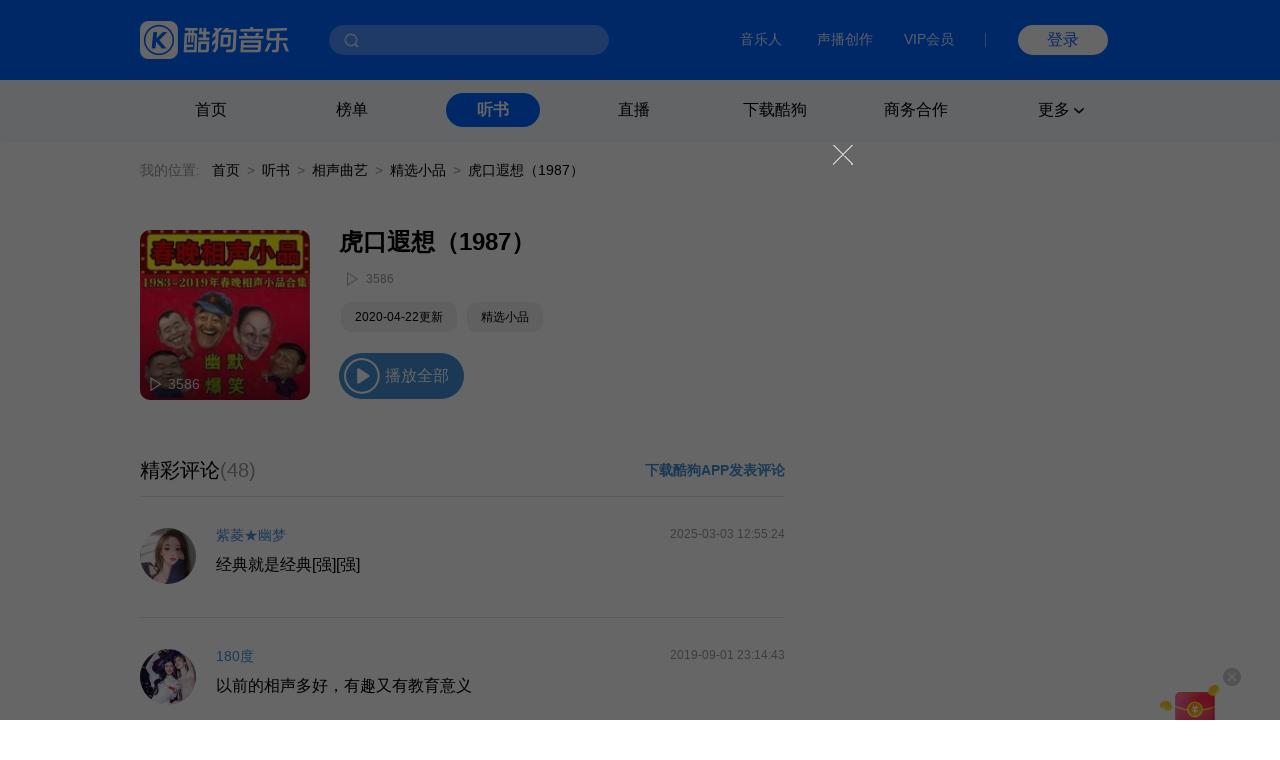

--- FILE ---
content_type: text/html; charset=utf-8
request_url: https://www.kugou.com/ts/album/p5uc5ff/4xsj0hb1.html
body_size: 8029
content:
<!DOCTYPE html>
<html>


<head>
    <meta charset="utf-8">
    <meta http-equiv="X-UA-Compatible" content="IE=edge">
    <link rel="dns-prefetch" href="//static.kgimg.com/">
    <link rel="dns-prefetch" href="//sdn.kugou.com/">
    <title>春晚小品相声集锦-虎口遐想（1987）-在线听书-酷狗听书</title>
    <meta name="keywords" content="虎口遐想（1987）,春晚小品相声集锦," />
    <meta name="description" content="欢迎收听春晚小品相声集锦专辑的有声小说内容:虎口遐想（1987），酷狗听书，为您免费提供海量在线收听与下载的各种有声读物、小说、相声等精选内容！" />
    <link href="https://www.kugou.com/yy/static/images/favicon.ico" rel="shortcut icon" />
    <link rel="stylesheet" href="/ts/Public/static/css/ts_common.css">
    <link rel="stylesheet" href="/ts/Public/static/css/ts_play.css">
</head>

<body>
<!-- pc部分 -->
<div class="ts_pc" style="display: block;">
<!-- 头部 -->


<script>
  // ie9及以下 提示升级浏览器
  var checkIe9 = function() {
    function IEVersion () {
      if (document.documentMode) return document.documentMode;
    }
    if (IEVersion()) {
      if (IEVersion() <= 9) {
        document.body.innerHTML = ('<p style="position:absolute;width:100%;height:100%;background:#fff;z-index:99999999;left:0;top:0;font-size: 30px;text-align: center;color: #0062FF;">您的浏览器版本过低，可能存在安全风险，建议升级或更换浏览器后浏览本站</p>')
      }
    } else {
    }
  }
  checkIe9()
</script>
<link rel="stylesheet" href="https://www.kugou.com/common/css/cmdialog.css?20220113">
<link rel="stylesheet" href="https://www.kugou.com/common/css/cmhead_v20.css?20220113">
<div class="cmhead1" >
    <div class="cmhead1_d0">
        <div class="cmhead1_d1">
            <a href="https://www.kugou.com" class="cmhead1_a2">
                <img src="https://www.kugou.com/common/images/icon_logo_v20.png" alt="" class="cmhead1_i1">
            </a>
            <div class="cmhead1_d7">
                <div class="cmhead1_nd0"></div>
                <div class="cmhead1_nd1 _nfCon"></div>
                <input type="text" class="cmhead1_ipt1 _cmheadsearchinput" />
                <div class="cmhead1_d8 _searchbtn4cmhead"></div>
                <div class="cmhead1_d12 _recommend4cmhead">
                    <ul class="cmhead1_ul1 _recommendsong">
                    </ul>
                    <div class="cmhead1_d13">
                        <span class="cmhead1_sp2"></span>
                        <span class="cmhead1_sp3">MV</span>
                    </div>
                    <ul class="cmhead1_ul1 _recommendmv">
                    </ul>
                </div>
                <div class="cmhead1_d14 _history4cmhead">
                    <ul class="cmhead1_ul1 _historysong">
                    </ul>
                    <div class="cmhead1_d15 _clearhistorysong">清空搜索历史</div>
                </div>
            </div>
        </div>
        <div class="cmhead1_d2">
            <a target="_blank" href="https://www.kugou.com/imusic/" target="_blank" class="cmhead1_a1">音乐人</a>
            <a target="_blank" href="https://mp.tencentmusic.com/home" target="_blank" class="cmhead1_a1" rel="nofollow">声播创作</a>
            <a target="_blank" href="http://vip.kugou.com/" target="_blank" class="cmhead1_a1" rel="nofollow">VIP会员</a>

            <div class="cmhead1_d3"></div>

            <div class="cmhead1_d4">
                <div class="cmhead1_d5 _login">登录</div>
                <div class="cmhead1_d6 _userinfoBox">
                    <div class="cmhead1_d9">
                        <img src="" alt="" class="cmhead1_i2">
                        <span class="cmhead1_sp1"></span>
                    </div>
                    <div class="cmhead1_d10">
                        <a class="cmhead1_d11 _userinfo" target="_blank" href="https://www.kugou.com/newuc/user/uc/type=edit" rel="nofollow">个人账号</a>
                        <a class="cmhead1_d11 _logout" href="https://www.kugou.com/newuc/login/outlogin" rel="nofollow">退出登录</a>
                    </div>
                </div>
            </div>
        </div>

    </div>
    
</div>
<div class="cmhead2" >
    <div class="cmhead2_d0"></div>
    <div class="cmhead2_d01"></div>
    <ul class="cmhead2_ul1">
        <li class="cmhead2_li1">
            <a href="https://www.kugou.com/" class="cmhead2_a1">首页</a>
        </li>
        <li class="cmhead2_li1" id="_rankhome">
            <a href="https://www.kugou.com/yy/html/rank.html" class="cmhead2_a1">榜单</a>
        </li>
        <li class="cmhead2_li1" id="_tshome">
            <a href="https://www.kugou.com/ts/" class="cmhead2_a1">听书</a>
        </li>
        <li class="cmhead2_li1">
            <a href="http://fanxing.kugou.com/?action=spreadIndex&id=3" target="_blank" class="cmhead2_a1">直播</a>
        </li>
        <li class="cmhead2_li1" id="_downloadhome">
            <a href="https://download.kugou.com/" class="cmhead2_a1">下载酷狗</a>
        </li>
        <li class="cmhead2_li1" >
            <a href="https://www.kugou.com/about/business.html" class="cmhead2_a1">商务合作</a>
        </li>
        <li class="cmhead2_li1 _more">
            <div class="cmhead2_d2">
                更多
                <div class="cmhead2_d3"></div>
            </div>
            <ul class="cmhead2_ul2">
                <li style="
                    height: 15px;
                    margin-top: -25px;
                    position: absolute;
                    width: 100%;
                "></li>
                <li class="cmhead2_li2">
                    <a href="https://www.kugou.com/fmweb/html/index.html" class="cmhead2_a2">频道</a>
                </li>
                <li class="cmhead2_li2">
                    <a href="https://www.kugou.com/mvweb/html/" class="cmhead2_a2">MV</a>
                </li>
                <li class="cmhead2_li2">
                    <a href="https://www.kugou.com/yy/html/special.html" class="cmhead2_a2">歌单</a>
                </li>
                <li class="cmhead2_li2">
                    <a href="https://www.kugou.com/yy/html/singer.html" class="cmhead2_a2">歌手</a>
                </li>
                <li class="cmhead2_li2">
                    <a href="https://www.kugou.com/yy/album/index/1-1-1.html" class="cmhead2_a2">专辑</a>
                </li>
                <li class="cmhead2_li2">
                    <a href="https://www.kugou.com/burntool/" class="cmhead2_a2">煲机</a>
                </li>
                <li class="cmhead2_li2">
                    <a href="https://www.kugou.com/mvweb/html/mtv/movie_1.html" class="cmhead2_a2">影视</a>
                </li>
            </ul>
        </li>
    </ul>
</div>
<script src="https://m.kugou.com/static/js/share/npm/sentry5.6.1.min.js" crossorigin="anonymous"></script>
<script>
    Sentry.init({
        dsn: "https://fc8678a0071145128f0c8314c07f8407@sentry.kugou.com/33",
        // integrations: [new Sentry.Integrations.BrowserTracing()],
        sampleRate: 0.1,
    })
</script>

<script type="text/javascript" src="https://www.kugou.com/common/js/jquery.min.js"></script>
<script type="text/javascript" src="https://www.kugou.com/common/js/lib.js"></script>
<script type="text/javascript" src="https://www.kugou.com/common/js/utility.js"></script>
<script src="https://staticssl.kugou.com/common/js/min/login/kguser.v2.min.js?20190111"></script>
<script src="https://staticssl.kugou.com/common/js/repalceHttpsImg.js"></script>
<script src="https://staticssl.kugou.com/common/js/min/npm/getBaseInfo.min.js"></script>
<script src="https://staticssl.kugou.com/common/js/min/infSign.min.js"></script>
<script type="text/javascript" src="https://staticssl.kugou.com/verify/static/js/registerDev.v1.min.js?appid=1014&20190408" charset="utf-8"></script>
<script type="text/javascript" src="https://www.kugou.com/common/js/cmhead.min.js?20220119"></script>

<div class="ts_comm_wrap">
    <div class="ts_comm_nav">
        <span class="ts_comm_nav_sp1">我的位置:</span>
        <a href="/" class="ts_comm_nav_a1">首页</a>
        <span class="ts_comm_nav_sp2">></span>
        <a href="/ts/" class="ts_comm_nav_a1">听书</a>
        <span class="ts_comm_nav_sp2">></span>
            <a href="/ts/xiangsheng" class="ts_comm_nav_a1">相声曲艺</a>        <span class="ts_comm_nav_sp2">></span>
            <a href="/ts/category/932-1942/" class="ts_comm_nav_a1">精选小品</a>        <span class="ts_comm_nav_sp2">></span>
        <span class="ts_comm_nav_sp3">虎口遐想（1987）</span>
    </div>
    <div class="ts_comm_main">
        <div class="ts_comm_info">
            <div class="ts_comm_info_d1">
                <img src="https://imgessl.kugou.com/stdmusic/150/20230324/20230324063622412516.jpg" alt="春晚小品相声集锦" />
                <span>3586</span>
            </div>
            <div class="ts_comm_info_d2">
                <div class="ts_comm_info_d2_d1">
                                        <h3 class="ts_comm_info_d2_d1_h31">虎口遐想（1987）</h3>
                </div>
                <div class="ts_comm_info_d2_d2">
                    <span class="ts_comm_info_d2_d2_sp1">3586</span>
                </div>
                <div class="ts_comm_info_d2_d3">
                    <a href="javascript:;" style="cursor: default;">2020-04-22更新</a>                    <a href="/ts/category/932-1942/">精选小品</a>                </div>
                <div class="ts_comm_info_d2_d4">
                    <span class="ts_comm_info_d2_d4_sp1">播放全部</span>
                </div>
            </div>
        </div>
        <div class="tsp_d2">
            <div class="tsp_d2_d1">
                <div class="tsp_d2_d1_d1">
                    <span class="tsp_d2_d1_d1_sp1">精彩评论</span>
                    <span class="tsp_d2_d1_d1_sp2">(48)</span>
                </div>
                <a class="tsp_d2_d1_sp1" target="_blank" href="https://download.kugou.com/">下载酷狗APP发表评论</a>
            </div>
            <div class="tsp_d2_d2">
                <ul>
                    <li class="tsp_d2_d2_li">
                        <img class="tsp_d2_d2_li_img" src="https://imgessl.kugou.com/kugouicon/165/20240831/20240831115803610817.jpg" alt="" />
                        <div class="tsp_d2_d2_li_d1">
                            <div class="tsp_d2_d2_li_d1_d1">
                                <span>紫菱★幽梦</span>
                                <span>2025-03-03 12:55:24</span>
                            </div>
                            <p>经典就是经典[强][强]</p>
                        </div>
                    </li><li class="tsp_d2_d2_li">
                        <img class="tsp_d2_d2_li_img" src="https://imgessl.kugou.com/kugouicon/165/20251001/20251001125257478681.jpg" alt="" />
                        <div class="tsp_d2_d2_li_d1">
                            <div class="tsp_d2_d2_li_d1_d1">
                                <span>180度</span>
                                <span>2019-09-01 23:14:43</span>
                            </div>
                            <p>以前的相声多好，有趣又有教育意义</p>
                        </div>
                    </li><li class="tsp_d2_d2_li">
                        <img class="tsp_d2_d2_li_img" src="https://imgessl.kugou.com/kugouicon/165/20230701/20230701035501768473.jpg" alt="" />
                        <div class="tsp_d2_d2_li_d1">
                            <div class="tsp_d2_d2_li_d1_d1">
                                <span>丶让心灵去旅行</span>
                                <span>2023-09-30 23:20:42</span>
                            </div>
                            <p>这是几几年春节晚会？</p>
                        </div>
                    </li><li class="tsp_d2_d2_li">
                        <img class="tsp_d2_d2_li_img" src="https://imgessl.kugou.com/kugouicon/165/20251028/20251028231717640847.jpg" alt="" />
                        <div class="tsp_d2_d2_li_d1">
                            <div class="tsp_d2_d2_li_d1_d1">
                                <span>琴音书声</span>
                                <span>2021-10-12 00:13:10</span>
                            </div>
                            <p>句句包袱啊，真的厉害！</p>
                        </div>
                    </li><li class="tsp_d2_d2_li">
                        <img class="tsp_d2_d2_li_img" src="https://imgessl.kugou.com/kugouicon/165/20170927/20170927024138337508.jpg" alt="" />
                        <div class="tsp_d2_d2_li_d1">
                            <div class="tsp_d2_d2_li_d1_d1">
                                <span>Jeremy0412</span>
                                <span>2021-07-18 17:57:57</span>
                            </div>
                            <p>梁左真是一代英才啊，可惜英年早逝…</p>
                        </div>
                    </li><li class="tsp_d2_d2_li">
                        <img class="tsp_d2_d2_li_img" src="https://imgessl.kugou.com/kugouicon/165/20191226/20191226150845757373.jpg" alt="" />
                        <div class="tsp_d2_d2_li_d1">
                            <div class="tsp_d2_d2_li_d1_d1">
                                <span>江湖艺人</span>
                                <span>2021-05-28 08:50:16</span>
                            </div>
                            <p>不错不错，确实经典。无法超越。</p>
                        </div>
                    </li><li class="tsp_d2_d2_li">
                        <img class="tsp_d2_d2_li_img" src="https://imgessl.kugou.com/kugouicon/165/20160518/20160518120936524848.jpg" alt="" />
                        <div class="tsp_d2_d2_li_d1">
                            <div class="tsp_d2_d2_li_d1_d1">
                                <span>成长</span>
                                <span>2021-05-08 12:38:27</span>
                            </div>
                            <p>这个相声看了很多次，真棒👍👍👍👍</p>
                        </div>
                    </li><li class="tsp_d2_d2_li">
                        <img class="tsp_d2_d2_li_img" src="https://imgessl.kugou.com/kugouicon/165/20240421/20240421043603936478.jpg" alt="" />
                        <div class="tsp_d2_d2_li_d1">
                            <div class="tsp_d2_d2_li_d1_d1">
                                <span>静听唯美殇365</span>
                                <span>2019-10-17 20:45:34</span>
                            </div>
                            <p>一听相声就想起以前的快乐</p>
                        </div>
                    </li><li class="tsp_d2_d2_li">
                        <img class="tsp_d2_d2_li_img" src="https://imgessl.kugou.com/kugouicon/165/20191226/20191226004053291539.jpg" alt="" />
                        <div class="tsp_d2_d2_li_d1">
                            <div class="tsp_d2_d2_li_d1_d1">
                                <span>渝北</span>
                                <span>2016-12-19 00:36:49</span>
                            </div>
                            <p>如此经典的竟然没人</p>
                        </div>
                    </li><li class="tsp_d2_d2_li">
                        <img class="tsp_d2_d2_li_img" src="https://imgessl.kugou.com/kugouicon/165/20250318/20250318211833975787.jpg" alt="" />
                        <div class="tsp_d2_d2_li_d1">
                            <div class="tsp_d2_d2_li_d1_d1">
                                <span>MSOPETHA-MENOS</span>
                                <span>2020-01-15 00:46:26</span>
                            </div>
                            <p>姑娘的裙带子[呲牙]</p>
                        </div>
                    </li><li class="tsp_d2_d2_li">
                        <img class="tsp_d2_d2_li_img" src="https://imgessl.kugou.com/kugouicon/165/20160113/20160113180717663307.jpg" alt="" />
                        <div class="tsp_d2_d2_li_d1">
                            <div class="tsp_d2_d2_li_d1_d1">
                                <span>文楚</span>
                                <span>2017-01-28 15:50:39</span>
                            </div>
                            <p>超级值得反复听，大师就是大师！！</p>
                        </div>
                    </li><li class="tsp_d2_d2_li">
                        <img class="tsp_d2_d2_li_img" src="https://imgessl.kugou.com/kugouicon/165/20131219/20131219212851986207.jpg" alt="" />
                        <div class="tsp_d2_d2_li_d1">
                            <div class="tsp_d2_d2_li_d1_d1">
                                <span>Tn</span>
                                <span>2019-07-26 15:13:29</span>
                            </div>
                            <p>唐杰忠老师前年去世了 ！</p>
                        </div>
                    </li><li class="tsp_d2_d2_li">
                        <img class="tsp_d2_d2_li_img" src="https://imgessl.kugou.com/kugouicon/165/20240303/20240303130639421304.jpg" alt="" />
                        <div class="tsp_d2_d2_li_d1">
                            <div class="tsp_d2_d2_li_d1_d1">
                                <span>SWZ</span>
                                <span>2017-09-30 13:00:54</span>
                            </div>
                            <p>那怀念八十年代的春节</p>
                        </div>
                    </li><li class="tsp_d2_d2_li">
                        <img class="tsp_d2_d2_li_img" src="https://imgessl.kugou.com/kugouicon/165/20170213/20170213212258471420.jpg" alt="" />
                        <div class="tsp_d2_d2_li_d1">
                            <div class="tsp_d2_d2_li_d1_d1">
                                <span>帅得被人砍</span>
                                <span>2017-02-22 20:50:34</span>
                            </div>
                            <p>大师</p>
                        </div>
                    </li><li class="tsp_d2_d2_li">
                        <img class="tsp_d2_d2_li_img" src="https://imgessl.kugou.com/kugouicon/165/20140626/20140626135053557836.jpg" alt="" />
                        <div class="tsp_d2_d2_li_d1">
                            <div class="tsp_d2_d2_li_d1_d1">
                                <span>新福星办公耗材</span>
                                <span>2017-12-31 22:46:56</span>
                            </div>
                            <p>经典比新的好</p>
                        </div>
                    </li><li class="tsp_d2_d2_li">
                        <img class="tsp_d2_d2_li_img" src="https://imgessl.kugou.com/kugouicon/165/20170109/20170109205115119968.jpg" alt="" />
                        <div class="tsp_d2_d2_li_d1">
                            <div class="tsp_d2_d2_li_d1_d1">
                                <span>纤陌</span>
                                <span>2017-02-02 18:29:10</span>
                            </div>
                            <p>小时候听着这些老艺术家得相声长大的！特别喜欢老一辈得相声表演艺术家</p>
                        </div>
                    </li><li class="tsp_d2_d2_li">
                        <img class="tsp_d2_d2_li_img" src="https://imgessl.kugou.com/kugouicon/165/20180222/20180222101720679483.jpg" alt="" />
                        <div class="tsp_d2_d2_li_d1">
                            <div class="tsp_d2_d2_li_d1_d1">
                                <span>待哥前途伟大炸飞清华北大</span>
                                <span>2017-01-30 09:59:16</span>
                            </div>
                            <p>现在都是追潮流</p>
                        </div>
                    </li><li class="tsp_d2_d2_li">
                        <img class="tsp_d2_d2_li_img" src="https://imgessl.kugou.com/kugouicon/165/20170310/20170310074203766930.jpg" alt="" />
                        <div class="tsp_d2_d2_li_d1">
                            <div class="tsp_d2_d2_li_d1_d1">
                                <span>胡可</span>
                                <span>2017-02-24 07:45:21</span>
                            </div>
                            <p>刁民</p>
                        </div>
                    </li><li class="tsp_d2_d2_li">
                        <img class="tsp_d2_d2_li_img" src="https://imgessl.kugou.com/kugouicon/165/20170310/20170310074203766930.jpg" alt="" />
                        <div class="tsp_d2_d2_li_d1">
                            <div class="tsp_d2_d2_li_d1_d1">
                                <span>胡可</span>
                                <span>2017-02-24 07:44:26</span>
                            </div>
                            <p>刁难受不了了，</p>
                        </div>
                    </li><li class="tsp_d2_d2_li">
                        <img class="tsp_d2_d2_li_img" src="https://imgessl.kugou.com/kugouicon/165/20170310/20170310074203766930.jpg" alt="" />
                        <div class="tsp_d2_d2_li_d1">
                            <div class="tsp_d2_d2_li_d1_d1">
                                <span>胡可</span>
                                <span>2017-02-24 07:43:31</span>
                            </div>
                            <p>懈怠</p>
                        </div>
                    </li>                </ul>
                <div id="page"></div>
            </div>
        </div>
    </div>
    <div class="ts_comm_side">
                    </div>
</div>

<!--底部-->
<link rel="stylesheet" href="https://www.kugou.com/common/css/cmfoot.css?20220127" />
<div class="cmfoot">
    <ul class="cmfoot_ul1">
        <li class="cmfoot_li1">
            <a href="https://www.tencentmusic.com/" target="_blank" class="cmfoot_a1 _a4i1" rel="nofollow">
                <div class="cmfoot_a1_d1 _i1"></div>
                <p class="cmfoot_a1_p1">腾讯音乐娱乐集团</p>
            </a>
        </li>
        <li class="cmfoot_li1">
            <a href="https://y.tencentmusic.com/" target="_blank" class="cmfoot_a1 _a4i2" rel="nofollow">
                <div class="cmfoot_a1_d1 _i2"></div>
                <p class="cmfoot_a1_p1">腾讯音乐人</p>
            </a>
        </li>
        <li class="cmfoot_li1">
            <a href="https://www.kugou.com/imusic/" target="_blank" class="cmfoot_a1 _a4i3" rel="nofollow">
                <div class="cmfoot_a1_d1 _i3"></div>
                <p class="cmfoot_a1_p1">酷狗音乐人</p>
            </a>
        </li>
        <li class="cmfoot_li1">
            <a href="https://tui.kugou.com/" target="_blank" class="cmfoot_a1 _a4i4" rel="nofollow">
                <div class="cmfoot_a1_d1 _i4"></div>
                <p class="cmfoot_a1_p1">音乐推</p>
            </a>
        </li>
        <li class="cmfoot_li1">
            <a href="http://5sing.kugou.com/" target="_blank" class="cmfoot_a1 _a4i5" rel="nofollow">
                <div class="cmfoot_a1_d1 _i5"></div>
                <p class="cmfoot_a1_p1">5sing原创音乐</p>
            </a>
        </li>
        <li class="cmfoot_li1">
            <a href="https://www.kugou.com/music_recognition/?from=pcweb" target="_blank" class="cmfoot_a1 _a4i7" rel="nofollow">
                <div class="cmfoot_a1_d1 _i7"></div>
                <p class="cmfoot_a1_p1">听歌识曲</p>
            </a>
        </li>
        <!-- <li class="cmfoot_li1">
            <a href="https://gejigeji.kugou.com/" target="_blank" class="cmfoot_a1 _a4i8">
                <div class="cmfoot_a1_d1 _i8"></div>
                <p class="cmfoot_a1_p1">歌叽歌叽</p>
            </a>
        </li> -->
    </ul>
    
    <ul class="cmfoot_ul2">
        <li class="cmfoot_li2">
            <a href="https://www.kugou.com/about/aboutus.html" target="_blank" class="cmfoot_a3" rel="nofollow">关于酷狗</a>
        </li>
        <li class="cmfoot_li2">
            <a href="https://www.kugou.com/about/business.html" target="_blank" class="cmfoot_a3" rel="nofollow">商务合作</a>
        </li>
        <li class="cmfoot_li2">
            <a href="https://www.kugou.com/about/adservice.html" target="_blank" class="cmfoot_a3" rel="nofollow">广告服务</a>
        </li>
        <li class="cmfoot_li2">
            <a href="https://www.kugou.com/about/copyRightGuide.html" target="_blank" class="cmfoot_a3" rel="nofollow">投诉指引</a>
        </li>
        <li class="cmfoot_li2">
            <a href="https://activity.kugou.com/privacy4pcweb/v-d45bb170/index.html" target="_blank" class="cmfoot_a3" rel="nofollow">隐私政策</a>
        </li>
        <li class="cmfoot_li2">
            <a href="https://activity.kugou.com/privacy4pcweb/v-5115fce0/index.html" target="_blank" class="cmfoot_a3" rel="nofollow">儿童隐私政策</a>
        </li>
        <li class="cmfoot_li2">
            <a href="https://activity.kugou.com/privacy4pcweb/v-e010f2d0/index.html" target="_blank" class="cmfoot_a3" rel="nofollow">用户服务协议</a>
        </li>
        <li class="cmfoot_li2">
            <a href="https://www.kugou.com/hr/kugouHr/dist/index.html" target="_blank" class="cmfoot_a3" rel="nofollow">招聘信息</a>
        </li>
        <li class="cmfoot_li2">
            <a href="https://www.kugou.com/shop/help/serviceCenter" class="cmfoot_a3" rel="nofollow">客服中心</a>
        </li>
        <li class="cmfoot_li2">
            <a href="https://www.kugou.com/shop/help/serviceCenter?showlist=1" class="cmfoot_a3" rel="nofollow">举报中心</a>
        </li>
    </ul>
    
    <ul class="cmfoot_ul2">
        <li class="cmfoot_li2">
            <a target="_blank" href="https://www.kugou.com/common/images/kugou_wangluowenhua.jpg" class="cmfoot_a3" rel="nofollow">粤网文（2025）1226-111号</a>
        </li>
        <li class="cmfoot_li2">
            <a target="_blank" href="https://www.kugou.com/common/images/kugou_xinxiwangluo_2025.jpg" class="cmfoot_a3" rel="nofollow">网络视听许可证 1910564号</a>
        </li>
        <li class="cmfoot_li2">
            <a target="_blank" href="https://beian.miit.gov.cn/#/Integrated/index" class="cmfoot_a3" rel="nofollow">增值电信业务 粤B2-20060339</a>
        </li>
        <li class="cmfoot_li2">
            <a target="_blank" href="https://beian.miit.gov.cn/" class="cmfoot_a3" rel="nofollow">粤ICP备09017694号</a>
        </li>
    </ul>
    
    <ul class="cmfoot_ul2">
        <li class="cmfoot_li2">
            <a target="_blank" href="http://www.beian.gov.cn/portal/registerSystemInfo?recordcode=44010602000141" class="cmfoot_a3" rel="nofollow">粤公网安备 44030002000001号</a>
        </li>
        <li class="cmfoot_li2">
            <a target="_blank" href="https://www.kugou.com/common/images/kugou_zhongjiaoxukezheng.jpg" class="cmfoot_a3" rel="nofollow">互联网宗教信息服务许可证 粤（2025）0000021</a>
        </li>
        <li class="cmfoot_li2">
            <a target="_blank" href="https://www.kugou.com/common/images/kugou_yingyezhizhao.jpg" rel="nofollow" class="cmfoot_a3">营业执照</a>
        </li>
    </ul>

    <div class="cmfoot_d1">
        <a target="_blank" href="https://www.12377.cn/" class="cmfoot_d1_a1" rel="nofollow">互联网不良信息举报中心</a>
        <span class="cmfoot_d1_sp1">酷狗不良信息举报邮箱：kg_jb_music@tencentmusic.com</span>
        <span class="cmfoot_d1_sp1">客服电话：020-22043742</span>
    </div>

    <div class="cmfoot_d1">
        <span class="cmfoot_d1_sp1">Copyright © 2004-2026 KuGou-Inc.All Rights Reserved</span>
    </div>
    
</div>

<!--百度---统计-->
<script>
    var _hmt = _hmt || [];
    (function () {
        
        var _this = this,
            tUrl = location.href,
            reg = /\d+/g,
            ua = navigator.userAgent.toLowerCase(),
            ipad = /ipad/gi.test(ua),
            android = /android|Adr/gi.test(ua),
            iphone = /iphone/gi.test(ua),
            mobileUa = !!ua.match(/AppleWebKit.*Mobile.*/),
            frwrap = /fr=wrap/gi.test(tUrl);
        var bdScriptSrc = 'https://hm.baidu.com/hm.js?aedee6983d4cfc62f509129360d6bb3d'
        if (!frwrap) {
            if (!ipad) {
                if ((android || iphone || mobileUa) && tUrl.indexOf('m.kugou') != -1) { // 手机UA且访问站点位m.kugou.com (听书移动端页面场景)
                    bdScriptSrc = "https://hm.baidu.com/hm.js?c0eb0e71efad9184bda4158ff5385e91"
                }
            }
        }
        
        var hm = document.createElement("script")
        hm.src = bdScriptSrc
        var s = document.getElementsByTagName("script")[0]
        s.parentNode.insertBefore(hm, s)

    })();
    (function () {
        setTimeout(function () {
            var d = document.createElement("script");
            d.src = "https://staticssl.kugou.com/common/js/min/hijacked-min.js";
            document.body.appendChild(d);
        }, 2000);
    })();
</script>
<script>
    (function () {
        setTimeout(function () {
            var d = document.createElement("script");
            d.onload = function(){
                var d2 = document.createElement("script");
                d2.src = "https://www.kugou.com/common/js/reportStat.js";
                document.body.appendChild(d2);
            };
            d.src = "https://staticssl.kugou.com/collect/common/dist/js/collect-2400.js";
            document.body.appendChild(d);
        }, 0);
    })();
</script>
</div>

<script src="https://staticssl.kugou.com/public/root/javascripts/jslib/jquery.js"></script>
<script src="https://staticssl.kugou.com/common/js/min/npm/getBaseInfo.min.js"></script>
<script src="https://staticssl.kugou.com/common/js/min/inf_public-min.js"></script>
<script src="https://login-user.kugou.com/v1/kguser_min.js"></script>
<script src="https://staticssl.kugou.com/collect/common/dist/js/collect-2400.js"></script>
<script src="/ts/Public/static/js/player.js"></script>
<script src="/ts/Public/static/js/pager.js"></script>
<script>
    var curPage ="1" || 1;
    var pageTotal = "48" || 1;
    var pageSize = "20" || 20;
    var hash = "61406B822940361AB66DF5AC97269ABD"
    var album_id = "42262997"
    var album_audio_id = "298623041"
    var encode_album_audio_id = "4xsj0hb1"
    
    function pageInit() {
        var page = new Pager({
            id: "page",
            curPage: curPage,
            pageTotal: pageTotal,
            pageSize: pageSize,
            displayPage: 5,
            callback: function (p) {
                var paArr = location.search ? location.search.replace('?', '').split('&') : []
                var pFlag = 0
                var pIndex = 0
                for(var i = 0; i < paArr.length; i++) {
                    if (paArr[i].indexOf('page=') != -1) {
                        pFlag = 1
                        pIndex = i
                    }
                }
                if (pFlag == 0) {
                    paArr.push('page=' + p)
                } else {
                    paArr[pIndex] = 'page=' + p
                }
                location.href = location.href.split('?')[0] +'?'+ paArr.join('&')
            }
        }).init();
        var songDatas = [{
            hash:hash,
            album_id:album_id,
            album_audio_id:album_audio_id,
            encode_album_audio_id: encode_album_audio_id,
        }]
        var player = initPlayer(songDatas, 112);
        player.listen("play", function () {
            $(".ts_comm_info_d2_d4_sp1").addClass("pause")
        })
        player.listen("pause", function () {
            $(".ts_comm_info_d2_d4_sp1").removeClass("pause")
        })
        $(".ts_comm_info_d2_d4_sp1").on("click", function () {
            if (!hash) {
                showDialog('此内容仅限酷狗客户端播放', function () {})
            } else {
                var status = player.getStatus()
                if (status == "empty") {
                    player.playSong()
                }
                if (status == "paused") {
                    player.play()
                }
                if (status == "playing") {
                    player.pause()
                }
            }
        })
        if (hash) {
            player.playSong()
        }
    }
    pageInit();

    // 主播介绍过长折叠
    if ($('._singerIntro').height() > 96) {
        $('._singerIntro').css({height: '96px', overflow: 'hidden'})
        $('._singerIntro').append('<span class="textToogle">展开</span>')
    }
    $(document).on('click', '.textToogle', function() {
        if ($(this).hasClass('_active')) {
            $(this).html('展开')
            $('._singerIntro').css({height: '96px', overflow: 'hidden'})
            $(this).removeClass('_active')
        } else {
            $(this).html('收起')
            $('._singerIntro').css({height: 'auto', overflow: 'visible'})
            $(this).addClass('_active')
        }
    })
</script>
<script>
    // 曝光埋点需求mtp111977 
    var uaType2 = function () {
        var fs = 0;
        var ua = navigator.userAgent.toLowerCase();
        if (ua && ua.search(/spider/i) > -1) {
            if (ua.search(/Baiduspider/i) > -1) {
                fs = "Baiduspider";
            } else if (ua.search(/Bytespider/i) > -1) {
                fs = "Bytespider";
            } else {
                fs = "Otherspider";
            }
        }
        return fs;
    }
    var getQueryString = function (name) {
        var reg = new RegExp("(^|&)" + name + "=([^&]*)(&|$)", "i");
        var r = window.location.search.substr(1).match(reg);
        if (r != null) return unescape(r[2]); return null;
    }
    window.getBaseInfo(1014, function (bInfo) {
        var logPar = {
            a: 28449,
            b: '曝光',
            ft: window.location.href.indexOf('m.kugou.com') == -1 ? 'pc' : 'mobile',
            r: '听书详情页',
            userid: bInfo.userid || 0,
            mid: bInfo.mid,
            uuid: bInfo.uuid,
            fo: document.referrer ? document.referrer.substr(0, 200) : '',
            svar1: window.location.href.substr(0, 200),
            svar2: location.origin,
            svar3: navigator.userAgent,
            svar4: getQueryString('hreffrom') || getQueryString('from'),
            svar5: uaType2(),
        }
        newLogCount(30050, logPar)
    })
</script>
</body>

</html>

--- FILE ---
content_type: application/javascript
request_url: https://staticssl.kugou.com/common/js/min/login/base.min.js
body_size: 7284
content:
eval(function(p,a,c,k,e,r){e=function(c){return(c<62?'':e(parseInt(c/62)))+((c=c%62)>35?String.fromCharCode(c+29):c.toString(36))};if('0'.replace(0,e)==0){while(c--)r[e(c)]=k[c];k=[function(e){return r[e]||e}];e=function(){return'([56pquyzBD-HJ-RU-Y]|[1-5]\\w)'};c=1};while(c--)if(k[c])p=p.replace(new RegExp('\\b'+e(c)+'\\b','g'),k[c]);return p}('1w{L.execCommand(\'BackgroundImageCache\',1x,18)}1y(e){};27.1F.48=u(){5 2L=0;F(5 i=0,l=6.B;i<l;i++){p(6.3h(i)>49){2L+=2}D{2L+=1}}y 2L};27.1F.replaceChar=u(){y 6.Q(/&4a;/g,\'&amp;4a;\').Q(/</g,\'&lt;\').Q(/>/g,\'&gt;\').Q(/"/g,\'&quot;\').Q(/\'/g,\'&#039;\')};27.1F.2x=u(){y 6.Q(/^(\\s|\\4b)*|(\\s|\\4b)*$/g,"")};27.1F.intercept=u(B,2M){5 H=6;H=H.2x();p(H.48()<B)y H;5 2N=0;5 3i=0;p(2M.B>0){B=B-2M.B}F(5 i=0;i<H.B;i++){p(6.3h(i)>49){2N+=2}D{2N+=1}p(2N>B){2e}3i++}y H.2O(0,3i)+2M};27.1F.encode=u(){y 4c(4c(6))};u sdnClick(1q,O){O=O||18;p(O){1w{3j(u(){(12 2f()).1P="1G://4d.2g.1H/2P.4e?id="+1q+"&R=&t="+1z.28()},0)}1y(ex){}}D{1w{(12 2f()).1P="1G://4d.2g.1H/2P.4e?id="+1q+"&R=&t="+1z.28()}1y(ex){}}};u logClick(id,O){O=O||18;p(O){1w{3j(u(){(12 2f()).1P="1G://4f.2g.1H/2h/?t=2&v=1&4g=&ex=&4h=&id="+id+"&d="+1z.28()},0)}1y(ex){}}D{1w{(12 2f()).1P="1G://4f.2g.1H/2h/?t=2&v=1&4g=&ex=&4h=&id="+id+"&d="+1z.28()}1y(ex){}}};u phpLogClick(id,O){O=O||18;p(O){1w{3j(u(){(12 2f()).1P="1G://tj.2g.1H/4j/2P.4k?id="+id+"&d="+1z.28()},0)}1y(ex){}}D{1w{(12 2f()).1P="1G://tj.2g.1H/4j/2P.4k?id="+id+"&d="+1z.28()}1y(ex){}}};5 J=J||{Ver:2,UA:{Ie:!!L.2y,Ie6:!!L.2y&&!19.3k,Ie7:!!L.2y&&/4l 7.0/gi.Y(19.1J.4m),Ie8:!!L.2y&&/4l 8.0/gi.Y(19.1J.4m),FF:/firefox/gi.Y(19.1J.2Q),Opera:/opera/gi.Y(19.1J.2Q),4o:/4o/gi.Y(19.1J.2Q),4p:/4p/gi.Y(19.1J.2Q)},$:u(1r){5 M=[];p(1f 1r=="29"){1r=1r.2x();5 13=1r.13(",");F(5 i=0,l=13.B;i<l;i++){M=M.2j(J.$S(13[i]))}J.2k(M,J,18)}D p(1r instanceof 3l||(1f 1r=="1K"&&1r.B)){M=1r;J.2k(M,J,18)}D{M.1d(1r);J.2k(M,J,18)}y M},$S:u(1r,M){5 1S=1r.13(/\\s+/g);5 M=M||[];F(5 i=0,l=1S.B;i<l;i++){5 E=[];p(/^\\*$/.Y(1S[i])){p(M.B>0){F(5 j=0,ll=M.B;j<ll;j++){E=E.2j(6.$T("*",M[j]))}}D{E=6.$T("*")}M=E}D p(/#/.Y(1S[i])){5 z=1S[i].13("#");p(J.$I(z[1]))E.1d(J.$I(z[1]));M=E}D p(/\\./.Y(1S[i])){5 13=1S[i].13(".");5 1i=13[1];5 z=13[0];p(M.B>0){F(5 j=0,ll=M.B;j<ll;j++){E=E.2j(6.$C(1i,M[j]))}}D{E=6.$C(1i)}p(z.B>0){5 1a=[];F(5 j=0,ll=E.B;j<ll;j++){p(E[j].1j.2R()==z)1a.1d(E[j])}M=1a}D{M=E}}D{5 z=1S[i];p(M.B>0){F(5 j=0,ll=M.B;j<ll;j++){E=E.2j(6.$T(z,M[j]))}M=E}D{M=6.$T(z)}}}y M},$I:u(){5 1U=[];F(5 i=0,l=1g.B;i<l;i++){5 q=1g[i];p(1f q=="29")q=L.getElementById(q);p(l==1)y q;1U.1d(q)}y 1U},$T:u(1j,q){5 1U=(6.$I(q)||L).4q(1j||"*");y 6.$A(1U)},$C:u(z,q,1j){5 2z=[],i=0;p(!!L.4r){5 E=6.$I(q||L).4r(z);E=6.$A(E);p(1j&&1j!=="*"){F(5 l=E.B;i<l;i++){(E[i].1j.2R()===1j.2R())&&2z.1d(E[i])}}D{2z=E}}D{F(5 E=6.$T(1j,q),l=E.B;i<l;i++){12 2A("\\\\b"+z+"\\\\b","g").Y(E[i].1i)&&2z.1d(E[i])}}y 2z},$A:u(1b){5 E=[];F(5 i=0,l=1b.B;i<l;i++){E.1d(1b[i])}y E},2S:u(){5 2S=-1;p(6.B>0){5 q=6[0];5 1U=[];5 2T=q.2l.4s;F(5 i=0,l=2T.B;i<l;i++){p(2T[i].1j==q.1j)1U.1d(2T[i])}2S=J.3m(1U,q)}y 2S},attr:u(z,1k){p(6.UA.Ie)z={"F":"4t","4u":"1i"}[z]||z;p(1k!=4v){F(5 i=0,l=6.B;i<l;i++){p(z=="checked"){6[i][z]=1k}D{6[i].4w(z,1k)}}y 6}D{y 6[0].getAttribute(z)}},4x:u(z,q){p(q){q.1i+=" "+z}D{F(5 i=0,l=6.B;i<l;i++){6[i].1i+=" "+z}}y 6},4y:u(z,q){p(q){q.1i=q.1i.Q(12 2A("\\\\b"+z+"\\\\b","g"),"")}D{F(5 i=0,l=6.B;i<l;i++){6[i].1i=6[i].1i.Q(12 2A("\\\\b"+z+"\\\\b","g"),"")}}y 6},toggleClass:u(z){F(5 i=0,l=6.B;i<l;i++){5 q=6[i];p(6.4z(z,q))6.4y(z,q);D 6.4x(z,q)}y J},4z:u(z,q){y 12 2A("\\\\b"+z+"\\\\b").Y((q||6[0]).1i)},3n:u(1k){p(1k==14){y 6[0].2U}D{F(5 i=0,l=6.B;i<l;i++){6[i].2U=1k}}y 6},1k:u(1k){p(1k==14){y 6[0].G}D{F(5 i=0,l=6.B;i<l;i++){6[i].G=1k}}y 6},eq:u(4A){5 q=6[4A];6.B=0;6.1d(q);y 6},parent:u(){F(5 i=0,l=6.B;i<l;i++){5 q=6[i];6[i]=q.2l}y 6},1L:u(){F(5 i=0;i<6.B;i++){5 q=6[i];5 1L=q.4B;3o(1L&&1L.2V!=1){1L=1L.4B}p(!1L||1L.2V!=1){6.2W(i,1);i--;3p}6[i]=1L}y 6},prev:u(){F(5 i=0;i<6.B;i++){5 q=6[i];5 1A=q.4C;3o(1A&&1A.2V!=1){1A=1A.4C}p(!1A||1A.2V!=1){6.2W(i,1);i--;3p}6[i]=1A}y 6},find:u(4D){5 M=J.$S(4D,6);J.2k(M,J);y M},4E:u(){F(5 i=0,l=6.B;i<l;i++){5 q=6[i];q.2l.removeChild(q)}6.B=0;y J},3q:u(1u,2a){p(1f 1u=="29"){p(2a==14){y 6.4F(6[0],1u)}D{F(5 i=0,l=6.B;i<l;i++){5 z=1u.Q(/-(\\w)/,u(a,b){y b.2X()});p(z==="3r"){p(J.UA.Ie){6[i].V["3s"]=2a}D{6[i].V["3t"]=2a}}D{6[i].V[z]=2a}}}}D{F(5 k in 1u){F(5 i=0,l=6.B;i<l;i++){5 z=k.Q(/-(\\w)/,u(a,b){y b.2X()});p(z==="3r"){p(J.UA.Ie){6[i].V["3s"]=1u[k]}D{6[i].V["3t"]=1u[k]}}D{6[i].V[z]=1u[k]}}}}y 6},show:u(){6.3q("4G","block");y 6},hide:u(){6.3q("4G","none");y 6},each:u(1u,2a){5 E=1l=14;p(1g.B==1){E=6;1l=1u}D p(1g.B==2){E=1u;1l=2a}F(5 i=0,l=E.B;i<l;i++){1l.3u(E[i],i,E[i])}y 6},3v:u(15,2n){2n=2n||"4H";5 P=14;p(1f 15=="29"){5 2Y=/^<([^>]+)>(.+?)<\\/\\w+>$/;5 1V=15.1V(2Y);5 3n=1V[2];5 1j=1V[1].1V(/^\\w+\\b/);5 13=1V[1].Q(/^\\w+\\b/,"").2x().1V(/\\b(\\w+)=("[^"]+"|\'[^\']+\\\')/g);P=L.3w(1j);F(5 i=0,l=13.B;i<l;i++){5 1a=13[i].13("=");p(/^V$/i.Y(1a[0])){P.V.cssText=1a[1].4I(1,1a[1].B-1)}D{p(6.UA.Ie)5 z={"F":"4t","4u":"1i"}[1a[0]]||1a[0];D 5 z=1a[0];P.4w(z,1a[1].4I(1,1a[1].B-1))}}P.2U=3n}D{P=15}F(5 i=0,l=6.B;i<l;i++){5 q=6[i];p(2n=="4H"){q.3x(P)}D p(2n=="2Z"){5 2Z=q.4s[0];q.3y(P,2Z)}D p(2n=="1A"){5 1M=q.2l;1M.3y(P,q)}}y 6},prepend:u(15){y 6.3v(15,"2Z")},3y:u(15){y 6.3v(15,"1A")},2k:u(2o,30,4J){F(5 2p in 30){p(4J)2o[2p]=30[2p];D p(!2o[2p])2o[2p]=30[2p]}y 2o},4F:u(q,z){q=6.$I(q);p(z==="3r"){z=J.UA.Ie?"3s":"3t"}z=z.Q(/-(\\w)/,u(a,b){y b.2X()});y J.UA.Ie?q.currentStyle[z]:19.getComputedStyle(q,14)[z]},4K:u(){p(L.4L=="BackCompat"){5 3z=L.1N.4M;5 3A=L.1N.4N;5 3B=L.1N.4O;5 3C=L.1N.4P;5 3D=L.1N.3E;5 3F=L.1N.3G}D p(L.4L=="CSS1Compat"){5 3z=L.2q.4M;5 3A=L.2q.4N;5 3B=L.2q.4O;5 3C=L.2q.4P;5 3D=L.1N.3E||L.2q.3E;5 3F=L.1N.3G||L.2q.3G}y{cH:3z,cW:3A,sH:3B,sW:3C,sT:3D,sL:3F}},getXY:u(q){q=q?6.$I(q):6[0];5 2B=6.4K();5 2C=q.getBoundingClientRect();y{3J:2B.sL+2C.3J,3K:2B.sL+2C.3K,3L:2B.sT+2C.3L,3M:2B.sT+2C.3M}},isFather:u(1M,1B,4Q){1M=6.$I(1M);1B=6.$I(1B);p(4Q&&(1M==1B))y 18;p(1M.4R)y 1M.4R(1B)==20;3o(1B&&1B.2l){1B=1B.2l;p(1B==1M)y 18}y 1x},4S:u(P,1C,1l){p(1g.B==3){P=6.$I(P);p(P.4T){P.4T(1C,1l,1x)}D p(P.4U){P.4U("on"+1C,1l)}D{P["on"+1C]=1l}}D{F(5 i=0,l=6.B;i<l;i++){5 q=6[i];6.4S(q,1g[0],J.3N(1g[1],q))}}y 6},4V:u(P,1C,1l){p(1g.B==3){P=6.$I(P);p(P.4W){P.4W(1C,1l,1x)}D p(P.4X){P.4X("on"+1C,1l)}D{P["on"+1C]=14}}D{F(5 i=0,l=6.B;i<l;i++){5 q=6[i];6.4V(q,1g[0],J.3N(1g[1],q))}}y 6},3N:u(1l,4Y){5 K=3l.1F.4Z.3u(1g,2);y u(){1l.50(4Y,K.2j(3l.1F.4Z.3u(1g)))}},stopEvent:u(1h){1h=19.1h||1h;p(1h.51){1h.51()}D{1h.cancelBubble=18}y J},3O:u(1h){1h=19.1h||1h;p(1h.3O){1h.3O()}D{1h.returnValue=1x}y J},inArray:u(E,33){F(5 i=0,l=E.B;i<l;i++){p(E[i]===33)y 18}y 1x},3m:u(E,33){F(5 i=0,l=E.B;i<l;i++){p(E[i]===33)y i}y-1},3P:u(q,1q){q=6.$I(q);L.2y?q.V.1W="Alpha(Opacity="+1q+")":q.V.opacity=1q/34;y q},fadein:u(q,1m,1X,N){1m=1m||1;1X=1X||1;q=6.$I(q);5 1q=0;5 2r=J;5 1s=35(u(){2r.3P(q,(1q+=1X));p(1q>=34){2D(1s);N&&N(q)}},1m);y 1s},fadeout:u(q,1m,1X,N){1m=1m||1;1X=1X||1;q=6.$I(q);5 1q=34;5 2r=J;5 1s=35(u(){2r.3P(q,(1q-=1X));p(1q<=0){2D(1s);N&&N(q)}},1m);y 1s},slide:u(q,V,1D,2s,1m,N,2E){q=6.$I(q);1m=1m||0.1;5 36="";5 2F=q;p(V==="1Y"||V==="1Z"||V==="3L"||V==="3M"||V==="3J"||V==="3K"){q=q.V;36="px"}5 1s=35(u(){p(1D>2s){1D-=1z.52((1D-2s)*1m);q[V]=1D+36;2E&&2E(2F);p(1D<=2s){2D(1s);N&&N(2F)}}D{1D+=1z.52((2s-1D)*1m);q[V]=1D+36;2E&&2E(2F);p(1D>=2s){2D(1s);N&&N(2F)}}},1);y 1s},3Q:u(){u f(n){y n<10?\'0\'+n:n}53.1F.3R=u(){y 6.getUTCFullYear()+\'-\'+f(6.getUTCMonth()+1)+\'-\'+f(6.getUTCDate())+\'T\'+f(6.getUTCHours())+\':\'+f(6.getUTCMinutes())+\':\'+f(6.getUTCSeconds())+\'Z\'};5 m={\'\\b\':\'\\\\b\',\'\\t\':\'\\\\t\',\'\\n\':\'\\\\n\',\'\\f\':\'\\\\f\',\'\\r\':\'\\\\r\',\'"\':\'\\\\"\',\'\\\\\':\'\\\\\\\\\'};u 1O(G,2b){5 a,i,k,l,r=/["\\\\\\x00-\\x1f\\x7f-\\x9f]/g,v;54(1f G){2c\'29\':y r.Y(G)?\'"\'+G.Q(r,u(a){5 c=m[a];p(c){y c}c=a.3h();y\'\\\\u00\'+1z.floor(c/16).37(16)+(c%16).37(16)})+\'"\':\'"\'+G+\'"\';2c\'55\':y isFinite(G)?27(G):\'14\';2c\'boolean\':2c\'14\':y 27(G);2c\'1K\':p(!G){y\'14\'}p(1f G.3R===\'u\'){y 1O(G.3R())}a=[];p(1f G.B===\'55\'&&!(G.propertyIsEnumerable(\'B\'))){l=G.B;F(i=0;i<l;i+=1){a.1d(1O(G[i],2b)||\'14\')}y\'[\'+a.3S(\',\')+\']\'}p(2b){l=2b.B;F(i=0;i<l;i+=1){k=2b[i];p(1f k===\'29\'){v=1O(G[k],2b);p(v){a.1d(1O(k)+\':\'+v)}}}}D{F(k in G){p(1f k===\'29\'){v=1O(G[k],2b);p(v){a.1d(1O(k)+\':\'+v)}}}}y\'{\'+a.3S(\',\')+\'}\'}}y{1O:1O,2d:u(2G,1W){5 j;u 3T(k,v){5 i,n;p(v&&1f v===\'1K\'){F(i in v){p(Object.1F.hasOwnProperty.50(v,[i])){n=3T(i,v[i]);p(n!==4v){v[i]=n}D{delete v[i]}}}}y 1W(k,v)}p(/^[\\],:{}\\s]*$/.Y(2G.Q(/\\\\["\\\\\\/bfnrtu]/g,\'@\').Q(/"[^"\\\\\\n\\r]*"|18|1x|14|-?\\d+(?:\\.\\d*)?(?:[eE][+\\-]?\\d+)?/g,\']\').Q(/(?:^|:|,)(?:\\s*\\[)+/g,\'\'))){j=eval(\'(\'+2G+\')\');y 1f 1W===\'u\'?3T(\'\',j):j}throw 12 SyntaxError(\'parseJSON\');}}}(),Cookie:{21:u(z,G,W,U,X,1c){p(!/^\\w*$/.Y(z))56("1t格式不正确");p(/; /.Y(G))56("1t格式不正确");5 1v=z+"="+G;p(W){5 dt=12 53();dt.setTime(dt.getTime()+(W*1000));1v+="; 57="+dt.toGMTString()}p(U){1v+="; U="+U}p(X){1v+="; X="+X}p(1c){1v+="; 1c"}L.1t=1v},rewriteKey:u(z,17,3U,W,U,X,1c){5 H=17;p(3U){5 1t=6.58(z);5 2Y=12 2A("\\\\b"+17+"=([^&]*)\\\\b","g");H=1t.Q(2Y,u(m1,m2){y m1.Q(m2,3U)})}p(/^\\d+(s|m|h|d)$/i.Y(W)){p(/^\\d+s$/i.Y(W))6.5b(z,H,(W.Q(/s$/i,"")),U,X,1c);p(/^\\d+m$/i.Y(W))6.5c(z,H,(W.Q(/m$/i,"")),U,X,1c);p(/^\\d+h$/i.Y(W))6.5d(z,H,(W.Q(/h$/i,"")),U,X,1c);p(/^\\d+d$/i.Y(W))6.5e(z,H,(W.Q(/d$/i,"")),U,X,1c)}D{6.21(z,H,W,U,X,1c)}},5e:u(z,G,W,U,X,1c){6.21(z,G,(W*24*60*60),U,X,1c)},5d:u(z,G,W,U,X,1c){6.21(z,G,(W*60*60),U,X,1c)},5c:u(z,G,W,U,X,1c){6.21(z,G,(W*60),U,X,1c)},5b:u(z,G,W,U,X,1c){6.21(z,G,(W),U,X,1c)},58:u(z,17,5f){5 1v="";5 3V=L.1t.13("; ");F(5 i=0;i<3V.B;i++){5 M=3V[i].1V(/^(\\w+)=(.+)$/);p(M&&M.B>1&&M[1]==z){1v=M[2];2e}}p(17){p(!5f)y 12 J.39().2d(1v)[17];D y J.3Q.2d(1v)[17]}y 1v},4E:u(z,U,X){5 1t=z+"=";p(U)1t+=\'; U=\'+U;p(X)1t+=\';X=\'+X;1t+=\'; 57=Fri, 02-Jan-1970 00:00:00 GMT\';L.1t=1t}},39:u(){5 E=[];5 o={};6.2d=u(H){5 a=H.13("&");F(5 i=0,l=a.B;i<l;i++){5 k=a[i].13("=");o[k[0]]=k[1]}y o};6.37=u(1W){1W=1W||"&";y E.3S(1W)};6.add=u(17,1k){5 5g=17+"="+1k;E.1d(5g);y 6}},22:u(1n,R,O,1b,N,1o,23){p(1g.B==1){5 1p=1g[0];5 1n=1p.1n;5 R=1p.R;5 O=1p.O;5 1b=1p.1b||"";5 N=1p.N;5 3a=1p.3a||"N";5 3b=1p.3b;5 1o=1p.1o;5 23=1p.23}5 K=1b||"";O=O==14?18:O;p(1b){p(1f 1b==="1K"){5 H="";F(5 i in 1b){H+=i+"="+1b[i]+"&"}K=H.2O(0,H.B-1)}}1n=1n?1n.2X():"POST";23=23?23.2R():"2G";p(23=="jsonp"){5 2t="";p(!3b){2t="kgJSONP"+1z.28().37().2O(2,9)}D{2t=3b}19[2t]=N;K=K.B>0?K+"&"+3a+"="+2t:"";p(K.B<=0){R+="&"+3a+"="+2t}6.5h(R,K);y}5 11=14;p(19.3k&&!(19.2u)){11=12 3k()}D p(19.2u){1w{11=12 2u("Microsoft.5i")}1y(otherMSIE){1w{11=12 2u("Msxml2.5i")}1y(NoSupport){11=14}}}11.3X=u(){p(11.3c==4){p(11.5j==200||11.5j==0){5 15=14;54(23){2c"xml":15=11.responseXML;2e;2c"1p":15=J.3Q.2d(11.5k);2e;default:15=11.5k}N&&N(15,11);11=14}D{1o&&1o()}}};p(1n=="GET"){p(R.3m("?")!=-1){11.3Y(1n,R+(K?("&"+K):\'\'),O)}D{11.3Y(1n,R+(K?("?"+K):\'\'),O)}11.5l(14)}D{11.3Y(1n,R,O);11.setRequestHeader("Content-Type","5m/x-5n-form-urlencoded");11.5l(K)}y 11},2h:u(R,K,N,1o,O){y 6.22("2h",R,O,K,N,1o)},3Z:u(R,K,N,1o,O){y 6.22("3Z",R,O,K,N,1o)},getJSON:u(R,K,N,1o,O){y 6.22("2h",R,O,K,N,1o,"1p")},postJSON:u(R,K,N,1o,O){y 6.22("3Z",R,O,K,N,1o,"1p")},5h:u(R,1b,N){5 K=1b||"";p(1b&&(1f 1b==="1K")){5 H="";F(5 i in 1b){H+=i+"="+1b[i]+"&"}K=H.2O(0,H.B-1)};K=K.2x();5 1E=L.3w("1E");1E.1C=\'2G/javascript\';1E.1P=R+(K?"?"+K:"");1E.5o=1E.3X=u(){p(!6.3c||(6.3c=="complete"||6.3c=="loaded")){N&&N();1E.3X=1E.5o=14;1E=14}};L.4q("head")[0].3x(1E)},25:{40:1x,3d:1x,26:0,41:u(){1w{p(19.2u){5 2v=12 2u(\'5p.5p\');p(2v){6.3d=18;5 5q=2v.GetVariable("$26");5 E=5q.13(" ")[1].13(",");6.26=42(E[0]+"."+E[1])}}D{p(1J.43&&1J.43.B>0){5 2v=1J.43["Shockwave Flash"];p(2v){6.3d=18;5 3e=2v.description.13(" ");F(5 i=0;i<3e.B;i++){p(isNaN(42(3e[i])))3p;6.26=42(3e[i])}}}}6.40=18}1y(e){}},44:u(z,2H,1Z,1Y,K){6.41();5 H="";5 o={"2w":\'\',"3f":\'\',"2I":1x,"26":\'10\'};K=K||{};J.2k(o,K,18);p(6.3d&&6.26>o.26){H+=\'<1K id="\'+z+\'" z="\'+z+\'" classid="clsid:D27CDB6E-AE6D-11cf-96B8-444553540000" codebase="1G://download.5r.1H/pub/5s/cabs/25/swflash.cab#26=10.0.32" 1Z="\'+1Z+\'" 1Y="\'+1Y+\'">\';H+=\'<15 z="bgColor" G="#666666" />\';H+=\'<15 z="movie" G="\'+2H+\'" />\';H+=\'<15 z="2w" G="\'+o.2w+\'" />\';H+=\'<15 z="5t" G="5u" />\';H+=\'<15 z="5v" G="5w" />\';H+=\'<15 z="WMODE" G="\'+o.3f+\'"/>\';H+=\'<15 z="2I" G="\'+o.2I+\'">\';H+=\'<5x z="\'+z+\'" 1P="\'+2H+\'" 1Z="\'+1Z+\'"  1Y="\'+1Y+\'" 5v="5w" 5t="5u" pluginspage="1G://5n.5r.1H/go/getflashplayer" 2w="\'+o.2w+\'" 1C="5m/x-5s-25" 3f="\'+o.3f+\'" 2I="\'+o.2I+\'"></5x>\';H+=\'</1K>\'}D{H+=\'您没有安装25或者您的25版本不足，请先<a href="1G://2h.adobe.1H/cn/flashplayer/?promoid=JZEFT" 2o="_blank">安装</a>。\'}y H},21:u(z,2H,1Z,1Y,K){L.21(6.44(z,2H,1Z,1Y,K))},45:u(z){p(J.UA.FF){y L[z][1]}D p(J.UA.Ie){y 19[z]}D{y 19[z][1]}},22:u(U,R,K,1n,N){5 2r=6;5 q=J.$("22-25-1K");p(q){(6.40==18)&&6.45(\'46\').47(R,K,1n,N)}D{5 q=L.3w("div");q.id="22-25-1K";L.1N.3x(q);q.2U=6.44(\'46\',U,1,1,{"2w":"ini=J.25.41"});5 1s=35(u(){5 3g=2r.45(\'46\');p(3g&&3g.47){2D(1s);3g.47(R,K,1n,N)}},34)}}},request:{2J:u(17){5 2J=5y.2J.Q("#","");p(!17){y 2J}D{5 o=12 J.39().2d(2J);y o[17]}},2K:u(17){5 2K=5y.2K.Q("?","");p(!17){y 2K}D{5 o=12 J.39().2d(2K);y o[17]}}},bubbleSort:u(E,17,5z){5 E=[].2j(E);5 1a=[];F(5 i=0;i<E.B;i++){F(5 j=i+1;j<E.B;j++){p(17){p(5A(E[i][17])>5A(E[j][17]))2e}D{p(E[i]>E[j])2e}p(j==E.B-1){1a.1d(E[i]);E.2W(i,1);i=-1}}p(i==E.B-1){1a.1d(E[i]);E.2W(i,1);i=-1}}p(5z)y 1a.reverse();D y 1a},placeholder:u(q,5B,5C){q=6.$I(q);q.onfocus=u(){p(q.G==q.5D){q.G="";q.V.5E=5B}};q.onblur=u(){p(q.G==""){q.G=q.5D;q.V.5E=5C}}}};',[],351,'|||||var|this|||||||||||||||||||if|el||||function||||return|name||length||else|arr|for|value|str||Kg|params|document|temp|callback|async|obj|replace|url|||path|style|exp|domain|test|||XMLHttp|new|split|null|param||key|true|window|arr1|args|secure|push||typeof|arguments|event|className|tagName|val|func|speed|method|error|json|num|seletor|timer|cookie|param1|cookieValue|try|false|catch|Math|before|child|type|start|script|prototype|http|com||navigator|object|next|father|body|stringify|src|||seletor_split||els|match|filter|step|height|width||write|Ajax|docType||flash|version|String|random|string|param2|whitelist|case|parse|break|Image|kugou|get||concat|extend|parentNode||pos|target|property|documentElement|_this|end|jname|ActiveXObject|swf|flashvars|trim|all|cEls|RegExp|bodySize|elRect|clearInterval|extra|dom|text|flashUrl|allowFullScreen|hash|search|bytes|appendStr|countLen|substr|link|userAgent|toLowerCase|index|childrens|innerHTML|nodeType|splice|toUpperCase|reg|first|souce|||compare|100|setInterval|prefix|toString||Param|callbackName|callbackFuncName|readyState|hasFlash|words|wmode|flashObj|charCodeAt|charCount|setTimeout|XMLHttpRequest|Array|indexOf|html|while|continue|css|float|styleFloat|cssFloat|call|append|createElement|appendChild|insertBefore|clientH|clientW|scrollH|scrollW|scrollT|scrollTop|scrollL|scrollLeft|||left|right|top|bottom|bind|preventDefault|setOpacity|JSON|toJSON|join|walk|keyVal|arrStr||onreadystatechange|open|post|ready|init|parseFloat|plugins|getStr|getObj|KugouAjaxFlash|SetParameters|getBytes|256|nbsp|u3000|encodeURIComponent|sdn|aspx|log|sub|md5||front|php|msie|appVersion||Chrom|Maxthon|getElementsByTagName|getElementsByClassName|childNodes|htmlFor|class|undefined|setAttribute|addClass|removeClass|hasClass|idx|nextSibling|previousSibling|expr|remove|getStyle|display|last|substring|rewrite|getBodySize|compatMode|clientHeight|clientWidth|scrollHeight|scrollWidth|bol|compareDocumentPosition|addEvent|addEventListener|attachEvent|removeEvent|removeEventListener|detachEvent|environment|slice|apply|stopPropagation|ceil|Date|switch|number|alert|expires|read|||setSec|setMin|setHour|setDay|isJSON|prm|loadScript|XMLHTTP|status|responseText|send|application|www|onload|ShockwaveFlash|VSwf|macromedia|shockwave|quality|high|allowScriptAccess|always|embed|location|desc|parseInt|editColor|emptyColor|defaultValue|color'.split('|'),0,{}))